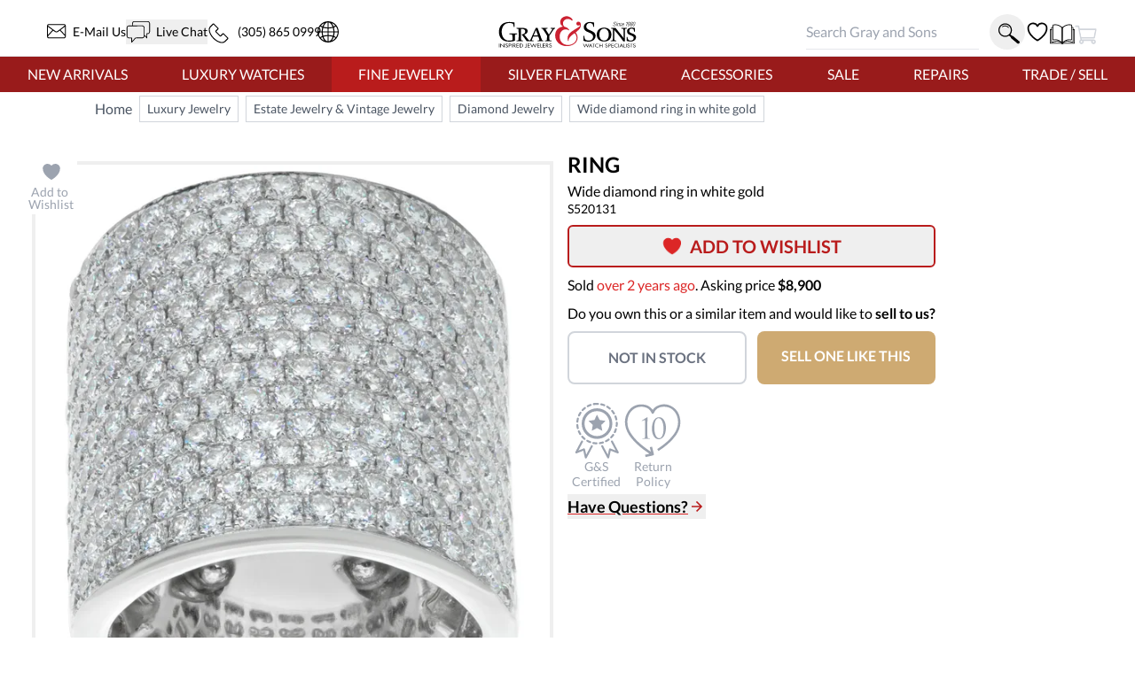

--- FILE ---
content_type: text/html; charset=UTF-8
request_url: https://geolocation-db.com/json/d637fa90-2699-11f0-b1e4-0b6fbd2235a3
body_size: 78
content:
{"country_code":"US","country_name":"United States","city":"Columbus","postal":"43215","latitude":39.9653,"longitude":-83.0235,"IPv4":"18.217.125.8","state":"Ohio"}